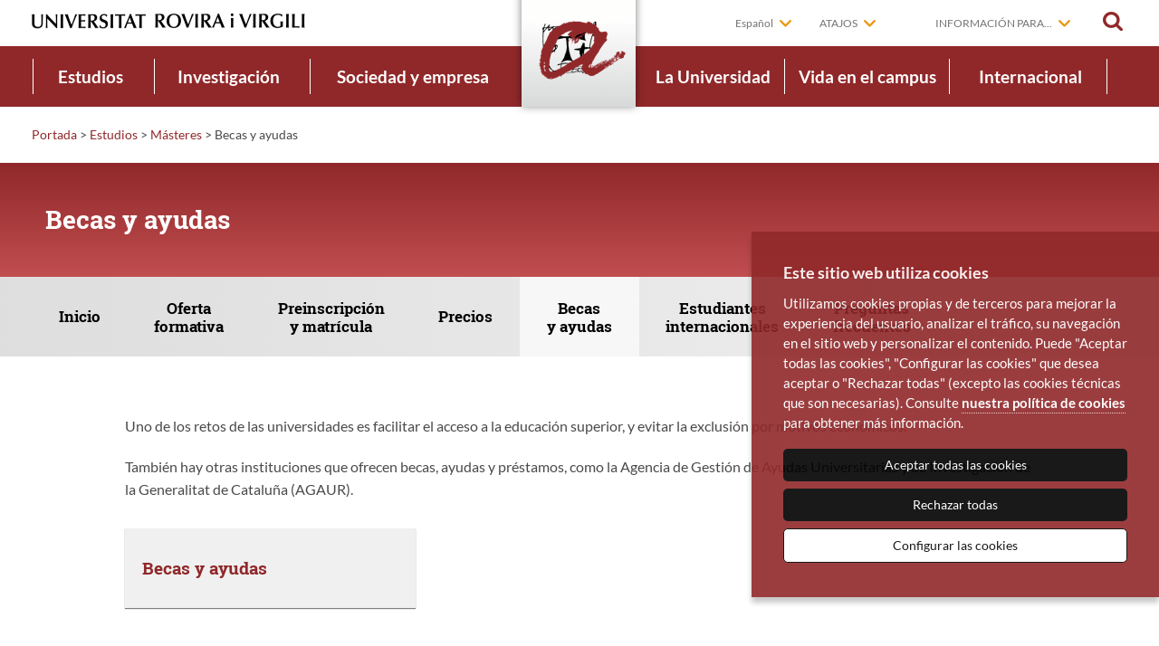

--- FILE ---
content_type: text/html; charset=UTF-8
request_url: https://www.urv.cat/es/estudios/masteres/becas/
body_size: 10926
content:
<!doctype html>
<html class="no-js" lang="es">

<head>
	        <meta name="author" content="Universitat Rovira i Virgili" />
        <meta charset="utf-8"/>
        <meta name="viewport" content="width=device-width, initial-scale=1" />
        <title>Becas y ayudas | Universitat Rovira i Virgili</title>
        <script>
            // traiem la classe 'no-js'
            document.documentElement.className = document.documentElement.className.replace( /(?:^|\s)no-js(?!\S)/g , '' )
            // afegim la classe 'js'
            document.documentElement.className += ' js';
        </script>
        <meta name="description" content="Uno de los retos de las universidades es facilitar el acceso a la educación superior, y evitar la exclusión por motivos económicos. Tanto la URV como otras instituciones convocan regularmente becas y ayudas dirigidas a los estudiantes de máster." />
        <link rel="canonical" href="https://www.urv.cat/es/estudios/masteres/becas/" />
                <meta property="og:title" content="Becas y ayudas | Universitat Rovira i Virgili" />
                <meta property="og:type" content="website" />
        <meta property="og:site_name" content="Universitat Rovira i Virgili" />
        <meta property="og:description" content="Uno de los retos de las universidades es facilitar el acceso a la educación superior, y evitar la exclusión por motivos económicos. Tanto la URV como otras instituciones convocan regularmente becas y ayudas dirigidas a los estudiantes de máster." />
        <meta property="og:url" content="https://www.urv.cat/es/estudios/masteres/becas/" />
        <meta property="og:image" content="https://www.urv.cat/media/img/urv-og.jpg" />


        <link rel="shortcut icon" href="/media/favicons/favicon.ico" type="image/x-icon" />
        <link rel="start" href="https://www.urv.cat/es" title="Universitat Rovira i Virgili" />


            <link rel="alternate" hreflang="ca" href="https://www.urv.cat/ca/estudis/masters/beques/">
    <link rel="alternate" hreflang="es" href="https://www.urv.cat/es/estudios/masteres/becas/">
    <link rel="alternate" hreflang="en" href="https://www.urv.cat/en/studies/master/grants/">


        

<link rel="stylesheet" href="/media/css/app_1764746400.css"/>
<link rel="stylesheet" href="/media/css/custom_1764245089.css"/>



        <!-- favicons -->
        <link rel="apple-touch-icon" sizes="57x57" href="/media/favicons/apple-touch-icon-57x57.png">
        <link rel="apple-touch-icon" sizes="60x60" href="/media/favicons/apple-touch-icon-60x60.png">
        <link rel="apple-touch-icon" sizes="72x72" href="/media/favicons/apple-touch-icon-72x72.png">
        <link rel="apple-touch-icon" sizes="76x76" href="/media/favicons/apple-touch-icon-76x76.png">
        <link rel="apple-touch-icon" sizes="114x114" href="/media/favicons/apple-touch-icon-114x114.png">
        <link rel="apple-touch-icon" sizes="120x120" href="/media/favicons/apple-touch-icon-120x120.png">
        <link rel="apple-touch-icon" sizes="144x144" href="/media/favicons/apple-touch-icon-144x144.png">
        <link rel="apple-touch-icon" sizes="152x152" href="/media/favicons/apple-touch-icon-152x152.png">
        <link rel="apple-touch-icon" sizes="180x180" href="/media/favicons/apple-touch-icon-180x180.png">
        <link rel="icon" type="image/png" href="/media/favicons/favicon-32x32.png" sizes="32x32">
        <link rel="icon" type="image/png" href="/media/favicons/favicon-96x96.png" sizes="96x96">
        <link rel="icon" type="image/png" href="/media/favicons/android-chrome-192x192.png" sizes="192x192">
        <link rel="icon" type="image/png" href="/media/favicons/favicon-16x16.png" sizes="16x16">
        <link rel="manifest" href="/media/favicons/manifest.json">
        <meta name="msapplication-TileColor" content="#da532c">
        <meta name="msapplication-TileImage" content="/favicon/mstile-144x144.png">
        <meta name="theme-color" content="#90282a">
        <!-- /favicons -->



        <script>/* <![CDATA[ */
            var urlBase = '';
        /* ]]> */</script>

        <!-- Your IE8 stylesheet, see ie8-grid-support.css further below which needs to be included in the ie8.css before you write any custom IE8 rules (i.e. at the top of your ie8.css file). You might have to change the ".row" width to match your project. -->
        <!--[if lt IE 9]>
        <link rel="stylesheet" href="/media/css/ie8.css">
        <![endif]-->

        <!-- Your first IE8 shim set, takes care of CSS, media queries and ES5 functions and methods support, see further below what's included in this file. -->
        <!--[if lt IE 9]>
        <script src="/media/js/ie8-head.js"></script>
        <![endif]-->
        
    
<script>
  window.dataLayer = window.dataLayer || []; 
  function gtag() { window.dataLayer.push(arguments); } 
  gtag('consent', 'default', { 
   ad_storage: 'denied', 
   analytics_storage: 'denied', 
  wait_for_update: 500 
  }); 
  function cookiesAnalytics() { 
   dataLayer.push({'event':'cookies_analytics'}); 
   gtag('consent', 'update', { analytics_storage: 'granted' }); 
  } 
  function cookiesMarketing() {
   dataLayer.push({'event':'cookies_marketing'});
   gtag('consent', 'update', { ad_storage: 'granted' });
  }
  (function(w,d,s,l,i){w[l]=w[l]||[];w[l].push({'gtm.start': 
  new Date().getTime(),event:'gtm.js'});var f=d.getElementsByTagName(s)[0], 
  j=d.createElement(s),dl=l!='dataLayer'?'&l='+l:'';j.async=true;j.src= 
  'https://www.googletagmanager.com/gtm.js?id='+i+dl;f.parentNode.insertBefore(j,f); 
  })(window,document,'script','dataLayer','GTM-MZ99FF');</script></head>

<body class="master interior master-global isDesktop es">
<!-- Google Tag Manager -->
<!-- noscript><iframe src="//www.googletagmanager.com/ns.html?id=GTM-MZ99FF"
height="0" width="0" style="display:none;visibility:hidden"></iframe></noscript>
<script>(function(w,d,s,l,i){w[l]=w[l]||[];w[l].push({'gtm.start':
new Date().getTime(),event:'gtm.js'});var f=d.getElementsByTagName(s)[0],
j=d.createElement(s),dl=l!='dataLayer'?'&l='+l:'';j.async=true;j.src=
'//www.googletagmanager.com/gtm.js?id='+i+dl;f.parentNode.insertBefore(j,f);
})(window,document,'script','dataLayer','GTM-MZ99FF');</script -->
<!-- End Google Tag Manager -->



<div class="wrapper">
	<div id="skiptocontent"><a href="#main">ir al contenido principal</a></div>
<header class="main-header" id="top">
    <div class="show-for-small">
          <button type="button" aria-label="Toggle Navigation" aria-controls="menu-mobil" aria-expanded="false" class="main-nav__button lines-button x">
          <span class="lines"></span>
          <span class="llegenda">Menú</span>
        </button>
    </div>
    <a href="/es/buscador/" class="cercar cercar-mobile"><span>Buscar</span></a>
    <div class="row">
        <div class="columns">
                        <div class="logo">
                            <a href="/es" id="home">
                    <img src="/media/img/logo-urv-2017.png" alt="Universitat Rovira i Virgili" width="302" class="logo__desktop"/>
                    <img src="/media/img/logo-urv-mobil-2017.png" alt="Universitat Rovira i Virgili" width="191" class="logo__mobil"/>
                </a>
                        </div>
            
            <div class="eines">
                <div class="lang desplegable" role="navigation" aria-label="Select language">
                    <a href="#" aria-haspopup="true">Español</a>
                    <ul class="main-nav__lang" aria-hidden="true" aria-label="submenu">
                                            	<li >
							<a title="Versió en català" hreflang="ca" xml:lang="ca" lang="ca" href="/ca/estudis/masters/beques/">Català</a>
						</li>
                        						<li class="active">
							<a title="Versión en español" hreflang="es" xml:lang="es" lang="es" href="/es/estudios/masteres/becas/">Español</a>
						</li>
                        						<li >
							<a title="English version" hreflang="en" xml:lang="en" lang="en" href="/en/studies/master/grants/">English</a>
						</li>
                                            </ul>
                </div>
                                <div class="dreceres desplegable">
                    <a href="" aria-haspopup="true" >Atajos</a>
                    <ul class="main-nav__dreceres" aria-hidden="true" aria-label="submenu">
                        <li>
                             <a href="https://campusvirtual.urv.cat/?lang=es&utm_source=web-urv&utm_medium=organic&utm_campaign=campusv-dre&utm_id=campusv-dre"  >Campus virtual</a>
                        </li>
                        <li>
                             <a href="https://virtual.urv.cat/?utm_source=web-urv&utm_medium=organic&utm_campaign=correu-dre&utm_id=correu-dre"  >Correo electrónico</a>
                        </li>
                        <li>
                             <a href="https://intranet.urv.cat/group/intranet?utm_source=web-urv&utm_medium=organic&utm_campaign=intranet-dre&utm_id=intranet-dre"  >Intranet</a>
                        </li>
                        <li>
                             <a href="/es/universidad/directorio/contacto/"  >Contacto</a>
                        </li>
                        <li>
                             <a href="/es/universidad/directorio/?utm_source=web-urv&utm_medium=organic&utm_campaign=directori-dre&utm_id=directori-dre"  >Directorio</a>
                        </li>
                    </ul>
                </div>

                <div class="dreceres desplegable">
                    <a href="" aria-haspopup="true" >Información para...</a>
                    <ul class="main-nav__dreceres" aria-hidden="true" aria-label="submenu">
                        <li>
                             <a href="/es/informacion-para/futuros-estudiantes/"  >Futuros estudiantes</a>
                        </li>
                        <li>
                             <a href="/es/informacion-para/estudiantes/?utm_source=web-urv&utm_medium=organic&utm_campaign=estudiants-ipa&utm_id=estudiants-ipa"  >Estudiantes</a>
                        </li>
                        <li>
                             <a href="/international/?utm_source=web-urv&utm_medium=organic&utm_campaign=internacional-ipa&utm_id=internacional-ipa"  >Estudiantes internacionales</a>
                        </li>
                        <li>
                             <a href="/es/informacion-para/alumni/?utm_source=web-urv&utm_medium=organic&utm_campaign=alumni-ipa&utm_id=alumni-ipa"  >Alumni</a>
                        </li>
                        <li>
                             <a href="/es/sociedad-empresa/servicios-empresa/?utm_source=web-urv&utm_medium=organic&utm_campaign=empresa-sie&utm_id=empresa-sie"  >Empresas</a>
                        </li>
                        <li>
                             <a href="/es/informacion-para/medios-comunicacions/index-2/"  >Medios de comunicación</a>
                        </li>
                        <li>
                             <a href="/es/informacion-para/docentes-primaria-secundaria/"  >Docentes de primaria y secundaria</a>
                        </li>
                    </ul>
                </div>


                <a href="/es/buscador/" class="cercar" id="cercar"><span>Buscar</span></a>
            </div>
        </div>
    </div>
    <div class="barra-tauleta">
        <a href="/" title="Portada | URV" class="anagrama"><img src="/media/img/logo-urv-nav.png" alt="URV"></a>
    </div>
    <div class="menu-mobil" id="menu-mobil" aria-hidden="true" role="navigation">
        
             <ul class="nav-menu">
                    <li class="">
                        <a href="/es/">Portada</a>
                    </li>
                    <li class="">
                        <a href="/es/estudios/">Estudios</a>
                    </li>
                    <li class="active ">
                        <a href="/es/estudios/masteres/">Másteres</a>
                        <ul>
                            <li class="">
                                <a href="/es/estudios/masteres/" class="">Inicio</a>
                            </li>
                            <li class="b">
                                <a href="/es/estudios/masteres/oferta/" class="">Oferta <span>formativa</span></a>
                            </li>
                            <li class="b">
                                <a href="/es/estudios/masteres/admision/" class="">Preinscripción <span>y matrícula</span></a>
                            </li>
                            <li class="">
                                <a href="/es/estudios/masteres/precios/" class="">Precios</a>
                            </li>
                            <li class="b">
                                <a href="/es/estudios/masteres/becas/" class="">Becas <span>y ayudas</span></a>
                            </li>
                            <li class="b">
                                <a href="/international/" class="">Estudiantes <span>internacionales</span></a>
                            </li>
                            <li class="b">
                                <a href="/es/estudios/masteres/preguntas-frecuentes/" class="">Preguntas <span>frecuentes</span></a>
                            </li>
                        </ul>
                    </li>
             </ul>

             <div class="eines-mobil">

                 <div class="lang desplegable" role="navigation" aria-label="Select language">
                    <a href="/" aria-haspopup="true" class="idioma">Idiomes</a>
                    <ul class="main-nav__lang" aria-hidden="true" aria-label="submenu">
                                                <li >
                            <a title="Versió en català" hreflang="ca" xml:lang="ca" lang="ca" href="/ca/estudis/masters/beques/">Català</a>
                        </li>
                                                <li class="active">
                            <a title="Versión en español" hreflang="es" xml:lang="es" lang="es" href="/es/estudios/masteres/becas/">Español</a>
                        </li>
                                                <li >
                            <a title="English version" hreflang="en" xml:lang="en" lang="en" href="/en/studies/master/grants/">English</a>
                        </li>
                                            </ul>
                </div>

                <div class="dreceres desplegable">
                    <a href="" aria-haspopup="true" class=" drecera">Atajos</a>
                    <ul class="main-nav__dreceres" aria-hidden="true" aria-label="submenu">
                        <li>
                             <a href="https://campusvirtual.urv.cat/?lang=es&utm_source=web-urv&utm_medium=organic&utm_campaign=campusv-dre&utm_id=campusv-dre"  >Campus virtual</a>
                        </li>
                        <li>
                             <a href="https://virtual.urv.cat/?utm_source=web-urv&utm_medium=organic&utm_campaign=correu-dre&utm_id=correu-dre"  >Correo electrónico</a>
                        </li>
                        <li>
                             <a href="https://intranet.urv.cat/group/intranet?utm_source=web-urv&utm_medium=organic&utm_campaign=intranet-dre&utm_id=intranet-dre"  >Intranet</a>
                        </li>
                        <li>
                             <a href="/es/universidad/directorio/contacto/"  >Contacto</a>
                        </li>
                        <li>
                             <a href="/es/universidad/directorio/?utm_source=web-urv&utm_medium=organic&utm_campaign=directori-dre&utm_id=directori-dre"  >Directorio</a>
                        </li>
                    </ul>
                </div>

                <div class="dreceres desplegable">
                    <a href="" aria-haspopup="true" class=" drecera">Información para...</a>
                    <ul class="main-nav__dreceres" aria-hidden="true" aria-label="submenu">
                        <li>
                             <a href="/es/informacion-para/futuros-estudiantes/"  >Futuros estudiantes</a>
                        </li>
                        <li>
                             <a href="/es/informacion-para/estudiantes/?utm_source=web-urv&utm_medium=organic&utm_campaign=estudiants-ipa&utm_id=estudiants-ipa"  >Estudiantes</a>
                        </li>
                        <li>
                             <a href="/international/?utm_source=web-urv&utm_medium=organic&utm_campaign=internacional-ipa&utm_id=internacional-ipa"  >Estudiantes internacionales</a>
                        </li>
                        <li>
                             <a href="/es/informacion-para/alumni/?utm_source=web-urv&utm_medium=organic&utm_campaign=alumni-ipa&utm_id=alumni-ipa"  >Alumni</a>
                        </li>
                        <li>
                             <a href="/es/sociedad-empresa/servicios-empresa/?utm_source=web-urv&utm_medium=organic&utm_campaign=empresa-sie&utm_id=empresa-sie"  >Empresas</a>
                        </li>
                        <li>
                             <a href="/es/informacion-para/medios-comunicacions/index-2/"  >Medios de comunicación</a>
                        </li>
                        <li>
                             <a href="/es/informacion-para/docentes-primaria-secundaria/"  >Docentes de primaria y secundaria</a>
                        </li>
                    </ul>
                </div>

            </div>

    </div>
    <div class="menu">
        <div class="row">
            <!--main-nav-->
                        <nav class="main-nav" id="main-nav">
                <ul class="nav-menu es">
                    <li class="nav-item estudis active">
                        <a href="/es/estudios/">Estudios<span></span></a>
                    <div class="sub-nav">
                        <div class="titol"><a href="/es/estudios/">Estudios</a></div>
                        <div class="sub-nav-group">
                            <ul>
                                <li><a href="/es/estudios/grados/"  class="dropdown ">Grados</a>
                                    <ul class="sub-level-group level-3">
                                <li><a href="/es/estudios/grados/oferta/"  class=" ">Oferta formativa</a>
                                </li>
                                <li><a href="/es/estudios/grados/admision/orientacion/"  class=" ">Orientación</a>
                                </li>
                                <li><a href="/es/estudios/grados/admision/"  class="dropdown ">Admisión y matrícula</a>
                                    <ul class="sub-level-group level-4">
                                <li><a href="/es/estudios/grados/admision/acceso/"  class=" ">Acceso</a>
                                </li>
                                <li><a href="/es/estudios/grados/admision/matricula/"  class=" ">Matrícula</a>
                                </li>
                                <li><a href="/es/estudios/grados/admision/acogida/"  class=" ">Acogida</a>
                                </li>
                                <li><a href="/es/estudios/grados/admision/reconocimientos/"  class=" ">Reconocimientos</a>
                                </li>
                                    </ul>
                                </li>
                                <li><a href="/es/estudios/grados/informacion-economica/"  class="dropdown ">Información económica</a>
                                    <ul class="sub-level-group level-4">
                                <li><a href="/es/estudios/grados/informacion-economica/becas/"  class=" ">Becas y ayudas</a>
                                </li>
                                    </ul>
                                </li>
                                <li><a href="/es/estudios/grados/calendario/"  class=" ">Calendario académico</a>
                                </li>
                                <li><a href="/es/estudios/grados/tramites/"  class=" ">Trámites administrativos</a>
                                </li>
                                    </ul>
                                </li>
                                <li><a href="/es/estudios/masteres/"  class="dropdown ">Másteres</a>
                                    <ul class="sub-level-group level-3">
                                <li><a href="/es/estudios/masteres/oferta/"  class=" ">Oferta formativa</a>
                                </li>
                                <li><a href="/es/estudios/masteres/admision/"  class="dropdown ">Admisión y matrícula</a>
                                    <ul class="sub-level-group level-4">
                                <li><a href="/es/estudios/masteres/admision/matricula/"  class=" ">Matrícula</a>
                                </li>
                                    </ul>
                                </li>
                                <li><a href="/es/estudios/masteres/admision/matricula/informacion-economica-estudiantes-nuevo-acceso-master/"  class="dropdown ">Información económica</a>
                                    <ul class="sub-level-group level-4">
                                <li><a href="/es/estudios/grados/informacion-economica/becas/"  class=" ">Becas y ayudas</a>
                                </li>
                                    </ul>
                                </li>
                                <li><a href="/es/estudios/grados/calendario/index-master/"  class=" ">Calendario académico</a>
                                </li>
                                <li><a href="/es/estudios/masteres/tramites/"  class=" ">Trámites administrativos</a>
                                </li>
                                <li><a href="/es/estudios/masteres/preguntas-frecuentes/"  class=" ">Preguntas frecuentes</a>
                                </li>
                                    </ul>
                                </li>
                                <li><a href="/es/estudios/doctorados/"  class="dropdown ">Doctorados</a>
                                    <ul class="sub-level-group level-3">
                                <li><a href="https://www.doctor.urv.cat/es/futuros-estudiantes/oferta/"  class=" ">Oferta formativa</a>
                                </li>
                                <li><a href="https://www.doctor.urv.cat/es/futuros-estudiantes/admision/"  class="dropdown ">Admisión y matrícula</a>
                                    <ul class="sub-level-group level-4">
                                <li><a href="/es/estudios/doctorados/admision/matricula/"  class=" ">Matrícula</a>
                                </li>
                                    </ul>
                                </li>
                                <li><a href="/es/estudios/doctorados/admision/matricula/informacion-economica-docto/"  class="dropdown ">Información económica</a>
                                    <ul class="sub-level-group level-4">
                                <li><a href="/es/estudios/becas/"  class=" ">Becas y ayudas</a>
                                </li>
                                    </ul>
                                </li>
                                <li><a href="/es/estudios/doctorados/tramites/"  class=" ">Trámites administrativos</a>
                                </li>
                                <li><a href="https://www.doctor.urv.cat/es/doctorands-faqs/"  class=" ">Preguntas frecuentes</a>
                                </li>
                                    </ul>
                                </li>
                                <li><a href="https://www.fundacio.urv.cat/es/formacion-permanente/oferta/microcredenciales/"  class=" ">Microcredenciales</a>
                                </li>
                                <li><a href="/es/estudios/formacion-permanente/"  class="dropdown ">Formación permanente</a>
                                    <ul class="sub-level-group level-3">
                                <li><a href="https://www.fundacio.urv.cat/es/formacion-permanente/oferta/cerca/?pIdi=CAS&pTipologia=DE,EU,M,DX"  class=" ">Títulos propios de máster y posgrado</a>
                                </li>
                                <li><a href="https://www.fundacio.urv.cat/es/formacion-permanente/oferta/cerca/?pIdi=CAS&pTipologia=C"  class=" ">Cursos de formación continua</a>
                                </li>
                                <li><a href="https://www.fundacio.urv.cat/es/formacion-permanente/oferta/cerca/?pIdi=CAS&pTipologia=MC"  class=" ">Microcredenciales</a>
                                </li>
                                <li><a href="http://www.fundacio.urv.cat/centre_de_formacio/serveis-empreses/es_formacio-mida/"  class=" ">Formación en la empresa</a>
                                </li>
                                <li><a href="http://www.fundacio.urv.cat/centre_de_formacio/ofertaformativa/es_study-abroad/"  class=" ">Programas Study Abroad</a>
                                </li>
                                <li><a href="/es/estudios/formacion-permanente/urv-ciutadana/"  class=" ">URV Ciutadana</a>
                                </li>
                                <li><a href="/es/estudios/formacion-permanente/tercera-edad/"  class=" ">Aulas de la Tercera Edad</a>
                                </li>
                                    </ul>
                                </li>
                                <li><a href="/es/estudios/grados/informacion-economica/becas/"  class=" ">Becas y ayudas</a>
                                </li>
                                <li><a href="https://www.llengues.urv.cat/es"  class=" ">Idiomas</a>
                                </li>
                                <li><a href="/es/estudios/modelo-docente/"  class=" ">Modelo docente</a>
                                </li>
                            </ul>
                        </div>
                        <button type="button" class="tancar"><span>Cerrar</span></button>
                    </div>
                    </li>

                    <li class="nav-item recerca ">
                        <a href="/es/investigacion/">Investigación<span></span></a>
                    <div class="sub-nav">
                        <div class="titol"><a href="/es/investigacion/">Investigación</a></div>
                        <div class="sub-nav-group">
                            <ul>
                                <li><a href="/es/investigacion/quien-investiga/"  class=" ">Quién investiga</a>
                                </li>
                                <li><a href="/es/investigacion/produccion-cientifica/"  class="dropdown ">Qué investigamos</a>
                                    <ul class="sub-level-group level-3">
                                <li><a href="/es/universidad/conocer/presentacion/rankings/"  class=" ">Visibilidad científica</a>
                                </li>
                                <li><a href="https://www.repositori.urv.cat/es/"  class=" ">Repositorio</a>
                                </li>
                                <li><a href="http://www.publicacions.urv.cat/"  class="dropdown ">Publicacions URV</a>
                                    <ul class="sub-level-group level-4">
                                <li><a href="/es/investigacion/produccion-cientifica/publicacions-urv/sobre-nosotros/"  class=" ">Sobre nosotros</a>
                                </li>
                                <li><a href="http://www.publicacions.urv.cat/cataleg"  class=" ">Catálogo</a>
                                </li>
                                <li><a href="http://llibres.urv.cat/"  class=" ">Libros digitales</a>
                                </li>
                                <li><a href="https://revistes.urv.cat/"  class=" ">Revistas</a>
                                </li>
                                <li><a href="https://www.publicacionsurv.cat/altres-col%c2%b7leccions"  class=" ">Otras colecciones</a>
                                </li>
                                    </ul>
                                </li>
                                <li><a href="https://iris.urv.cat/"  class=" ">Sistema de Información de la Investigación y la Innovación (IRIS)</a>
                                </li>
                                <li><a href="/es/investigacion/proyectos-financiados-externamente/"  class=" ">Proyectos financiados externamente</a>
                                </li>
                                    </ul>
                                </li>
                                <li><a href="/es/investigacion/apoyo/"  class="dropdown ">Apoyo a la investigación</a>
                                    <ul class="sub-level-group level-3">
                                <li><a href="/es/investigacion/apoyo/programas/"  class=" ">Programas y convocatorias</a>
                                </li>
                                <li><a href="https://www.srcit.urv.cat/es/"  class=" ">Servicio de recursos científicos y técnicos</a>
                                </li>
                                <li><a href="/es/universidad/estructura/gestion/apoyo-actividad/gestion-administrativa/"  class=" ">Gestión administrativa</a>
                                </li>
                                <li><a href="http://www.fundacio.urv.cat/centre_de_transferencia/valoritzacio-de-la-recerca/es_index/"  class=" ">Valorización de la investigación</a>
                                </li>
                                <li><a href="http://www.fundacio.urv.cat/centre_de_formacio/congressos/es_index/"  class=" ">Organización de congresos</a>
                                </li>
                                <li><a href="http://www.comciencia.urv.cat/es_index/"  class=" ">Comunicación de la ciencia</a>
                                </li>
                                    </ul>
                                </li>
                                <li><a href="/es/investigacion/apoyo/programas/"  class=" ">Oportunidades de investigación</a>
                                </li>
                                <li><a href="/es/universidad/estructura/gestion/apoyo-actividad/investigacion/#contact"  class=" "><span style="color:#8F2A2B !important">Contacta</span></a>
                                </li>
                            </ul>
                        </div>
                        <button type="button" class="tancar"><span>Cerrar</span></button>
                    </div>
                    </li>

                    <li class="nav-item societat ">
                        <a href="/es/sociedad-empresa/">Sociedad y empresa<span></span></a>
                    <div class="sub-nav">
                        <div class="titol"><a href="/es/sociedad-empresa/">Sociedad y empresa</a></div>
                        <div class="sub-nav-group">
                            <ul>
                                <li><a href="/es/sociedad-empresa/implicacion-social/"  class=" ">Implicación social y territorial</a>
                                </li>
                                <li><a href="/es/sociedad-empresa/servicios-empresa/?utm_source=web-urv&utm_medium=organic&utm_campaign=empresa-sie&utm_id=empresa-sie"  class=" ">Servicios a la empresa</a>
                                </li>
                            </ul>
                        </div>
                        <button type="button" class="tancar"><span>Cerrar</span></button>
                    </div>
                    </li>

                    <li class="main-nav__home"><a href="/es" title="Portada | URV"><img src="/media/img/logo-urv-nav.png" alt="Universitat Rovira i Virgili"></a></li>
                    <li class="nav-item universitat ">
                        <a href="/es/universidad/">La Universidad<span></span></a>
                    <div class="sub-nav">
                        <div class="titol"><a href="/es/universidad/">La Universidad</a></div>
                        <div class="sub-nav-group">
                            <ul>
                                <li><a href="/es/universidad/conocer/"  class="dropdown ">Conocer la URV</a>
                                    <ul class="sub-level-group level-3">
                                <li><a href="/es/universidad/conocer/presentacion/"  class=" ">Presentación</a>
                                </li>
                                <li><a href="/es/universidad/conocer/historia/"  class=" ">Historia</a>
                                </li>
                                <li><a href="/es/universidad/conocer/estrategia/"  class=" ">Estrategia</a>
                                </li>
                                <li><a href="/es/universidad/conocer/internacionalizacion/"  class=" ">Internacionalización</a>
                                </li>
                                <li><a href="/es/universidad/conocer/presentacion/memorias/"  class=" ">Memorias</a>
                                </li>
                                <li><a href="/es/universidad/conocer/actos-institucionales/"  class=" ">Actos institucionales</a>
                                </li>
                                <li><a href="/es/universidad/comunicacion/identidad-institucional/"  class=" ">Identidad institucional</a>
                                </li>
                                    </ul>
                                </li>
                                <li><a href="/es/universidad/estructura/"  class="dropdown ">Estructura organizativa</a>
                                    <ul class="sub-level-group level-3">
                                <li><a href="/es/universidad/estructura/gobierno/"  class=" ">Órganos de gobierno</a>
                                </li>
                                <li><a href="/es/universidad/estructura/gestion/"  class=" ">Unidades de apoyo</a>
                                </li>
                                <li><a href="/es/universidad/estructura/estructuras/"  class="dropdown ">Estructuras de docencia</a>
                                    <ul class="sub-level-group level-4">
                                <li><a href="/es/universidad/estructura/facultades/"  class=" ">Facultades y escuelas</a>
                                </li>
                                <li><a href="http://www.fundacio.urv.cat/centre_de_formacio/es_index/"  class=" ">Centro de Formación Permanente</a>
                                </li>
                                <li><a href="https://www.estudios-hispanicos.urv.cat/es/"  class=" ">Centro de Estudios Hispánicos</a>
                                </li>
                                <li><a href="/es/estudios/estructuras/centros-adscritos/"  class=" ">Centros adscritos</a>
                                </li>
                                <li><a href="/es/estudios/estructuras/instituciones-sanitarias/"  class=" ">Instituciones sanitarias</a>
                                </li>
                                    </ul>
                                </li>
                                <li><a href="/es/universidad/estructura/departamentos/"  class=" ">Departamentos</a>
                                </li>
                                <li><a href="http://www.fundacio.urv.cat/es_index/"  class=" ">Fundación URV</a>
                                </li>
                                <li><a href="/es/universidad/estructura/gobierno/defensor/"  class=" ">Defensor de la Comunidad Universitaria</a>
                                </li>
                                    </ul>
                                </li>
                                <li><a href="/es/universidad/normativas/"  class="dropdown ">Normativas</a>
                                    <ul class="sub-level-group level-3">
                                <li><a href="/es/universidad/normativas/todas-normativas/"  class=" ">Todas las normativas</a>
                                </li>
                                <li><a href="/es/universidad/normativas/ley-creacion-urv/"  class=" ">Ley de creación de la URV</a>
                                </li>
                                <li><a href="/es/universidad/normativas/estatuto/"  class=" ">Estatuto de la URV</a>
                                </li>
                                    </ul>
                                </li>
                                <li><a href="/es/universidad/comunicacion/"  class="dropdown ">Comunicación</a>
                                    <ul class="sub-level-group level-3">
                                <li><a href="http://diaridigital.urv.cat/es/"  class=" ">Diario digital</a>
                                </li>
                                <li><a href="https://agenda.urv.cat/es/agenda/"  class=" ">Agenda</a>
                                </li>
                                <li><a href="/es/universidad/comunicacion/redes-sociales/"  class=" ">Redes sociales</a>
                                </li>
                                <li><a href="http://diaridigital.urv.cat/es/sala-de-prensa/"  class=" ">Sala de prensa</a>
                                </li>
                                <li><a href="/es/universidad/comunicacion/identidad-institucional/"  class=" ">Identidad institucional</a>
                                </li>
                                    </ul>
                                </li>
                                <li><a href="/es/universidad/directorio/"  class="dropdown ">Directorio</a>
                                    <ul class="sub-level-group level-3">
                                <li><a href="/es/universidad/directorio/institucional/"  class=" ">Directorio institucional</a>
                                </li>
                                <li><a href="https://oim.urv.cat/CercadorEmails3/"  class=" ">Directorio de correos electrónicos</a>
                                </li>
                                <li><a href="/es/universidad/directorio/localizaciones/"  class=" ">Localizaciones</a>
                                </li>
                                <li><a href="/es/universidad/directorio/contacto/"  class=" ">Contacto</a>
                                </li>
                                    </ul>
                                </li>
                                <li><a href="/es/universidad/trabajar-urv/"  class=" ">Trabajar en la URV</a>
                                </li>
                            </ul>
                        </div>
                        <button type="button" class="tancar"><span>Cerrar</span></button>
                    </div>
                    </li>

                    <li class="nav-item campus ">
                        <a href="/es/vida-campus/">Vida en el campus<span></span></a>
                    <div class="sub-nav">
                        <div class="titol"><a href="/es/vida-campus/">Vida en el campus</a></div>
                        <div class="sub-nav-group">
                            <ul>
                                <li><a href="/es/vida-campus/campus/"  class="dropdown ">Explora los campus</a>
                                    <ul class="sub-level-group level-3">
                                <li><a href="/es/vida-campus/campus/catalunya/"  class=" ">Campus Catalunya</a>
                                </li>
                                <li><a href="/es/vida-campus/campus/sescelades/"  class=" ">Campus Sescelades</a>
                                </li>
                                <li><a href="/es/vida-campus/campus/bellissens/"  class=" ">Campus Bellissens</a>
                                </li>
                                <li><a href="/es/vida-campus/campus/vila-seca/"  class=" ">Campus Vila-seca</a>
                                </li>
                                <li><a href="/es/vida-campus/campus/terres-ebre/"  class=" ">Campus Terres de l'Ebre</a>
                                </li>
                                <li><a href="/es/vida-campus/campus/baix-penedes/"  class=" ">Sede del Baix Penedès</a>
                                </li>
                                <li><a href="/es/vida-campus/campus/vilafranca/"  class=" ">Sede de Vilafranca del Penedès</a>
                                </li>
                                    </ul>
                                </li>
                                <li><a href="/es/vida-campus/entorno/"  class=" ">Entorno</a>
                                </li>
                                <li><a href="/es/vida-campus/servicios/"  class="dropdown ">Soporte y servicios</a>
                                    <ul class="sub-level-group level-3">
                                <li><a href="https://www.crai.urv.cat/es/"  class=" ">CRAI</a>
                                </li>
                                <li><a href="https://www.llengues.urv.cat/es/"  class=" ">Llengües URV</a>
                                </li>
                                <li><a href="/es/vida-campus/servicios/movilidad/"  class=" ">Movilidad</a>
                                </li>
                                <li><a href="/ca/universitat/directori/transport/"  class=" ">Transportes</a>
                                </li>
                                <li><a href="/es/vida-campus/servicios/ocupacio-urv/"  class=" ">Ocupación URV</a>
                                </li>
                                <li><a href="/es/vida-campus/servicios/bolsa-vivienda/"  class=" ">Bolsa de vivienda</a>
                                </li>
                                <li><a href="/es/vida-campus/servicios/servicios-tic/"  class=" ">Servicios TIC</a>
                                </li>
                                <li><a href="/es/vida-campus/servicios/diversidades/"  class=" ">Diversidades</a>
                                </li>
                                <li><a href="/es/vida-campus/servicios/atencion-psicologica/"  class=" ">Atención psicológica</a>
                                </li>
                                <li><a href="/es/vida-campus/servicios/unidad-igualdad/"  class=" ">Igualdad</a>
                                </li>
                                <li><a href="https://botiga.urv.cat/es/"  class=" ">Tienda URV</a>
                                </li>
                                    </ul>
                                </li>
                                <li><a href="/es/vida-campus/arte-cultura/"  class="dropdown ">Arte y cultura</a>
                                    <ul class="sub-level-group level-3">
                                <li><a href="/es/vida-campus/arte-cultura/musica/"  class=" ">Aula de Música</a>
                                </li>
                                <li><a href="/es/vida-campus/arte-cultura/cine/"  class=" ">Aula de Cine</a>
                                </li>
                                <li><a href="/es/vida-campus/arte-cultura/teatro/"  class=" ">Aula de Teatro</a>
                                </li>
                                <li><a href="/es/vida-campus/arte-cultura/debate/"  class=" ">Aula de Debate</a>
                                </li>
                                <li><a href="/es/vida-campus/arte-cultura/arte/"  class=" ">Aula de Arte</a>
                                </li>
                                    </ul>
                                </li>
                                <li><a href="/es/vida-campus/deporte-bienestar/"  class="dropdown ">Deportes y bienestar</a>
                                    <ul class="sub-level-group level-3">
                                <li><a href="/es/vida-campus/servicios/atencion-psicologica/"  class=" ">Atención psicológica</a>
                                </li>
                                    </ul>
                                </li>
                                <li><a href="/es/vida-campus/colabora-en-la-urv/"  class="dropdown ">Colabora en la URV</a>
                                    <ul class="sub-level-group level-3">
                                <li><a href="/es/vida-campus/colabora-en-la-urv/participacion/"  class=" ">Participación</a>
                                </li>
                                    </ul>
                                </li>
                                <li><a href="/es/vida-campus/comunidad-urv/"  class="dropdown ">Comunidad URV</a>
                                    <ul class="sub-level-group level-3">
                                <li><a href="/es/vida-campus/comunidad-urv/asociacionismo/"  class=" ">Asociacionismo</a>
                                </li>
                                <li><a href="/es/vida-campus/comunidad-urv/alumni/"  class=" ">Alumni URV</a>
                                </li>
                                <li><a href="/ca/vida-campus/comunitat-urv/amics-amigues/"  class=" ">Amigos y Amigas de la URV</a>
                                </li>
                                <li><a href="/es/vida-campus/comunidad-urv/fiesta-mayor-urv/"  class=" ">Fiesta Mayor URV</a>
                                </li>
                                    </ul>
                                </li>
                            </ul>
                        </div>
                        <button type="button" class="tancar"><span>Cerrar</span></button>
                    </div>
                    </li>

                    <li class="nav-item internacional ">
                        <a href="/es/internacional/">Internacional<span></span></a>
                    <div class="sub-nav">
                        <div class="titol"><a href="/es/internacional/">Internacional</a></div>
                        <div class="sub-nav-group">
                            <ul>
                                <li><a href="/es/internacional/movilidad/"  class=" ">Movilidad</a>
                                </li>
                                <li><a href="/es/internacional/acogida/"  class=" ">Acogida</a>
                                </li>
                                <li><a href="/es/internacional/investigacion/"  class=" ">Investigación</a>
                                </li>
                                <li><a href="/es/internacional/formacion/"  class=" ">Formación</a>
                                </li>
                                <li><a href="/es/internacional/internacionalizacion-casa/"  class=" ">Internacionalización en casa</a>
                                </li>
                                <li><a href="/es/internacional/estrategia/"  class=" ">Estrategia</a>
                                </li>
                                <li><a href="/es/internacional/redes-convenios/"  class=" ">Redes y convenios</a>
                                </li>
                                <li><a href="/es/internacional/aurora/"  class=" ">Aurora</a>
                                </li>
                            </ul>
                        </div>
                        <button type="button" class="tancar"><span>Cerrar</span></button>
                    </div>
                    </li>

                </ul>
            </nav>

            <!-- /main-nav -->
        </div>
    </div>
    <div class="cercar-contenidor">
        <div class="row">
            <form action="/es/buscador/" class="cercadorDesplegable" method="get" role="search">
            <button type="button" class="tancar__cercar">Cerrar</button>
            <div class="tablet-8 medium-9 columns">
                <label class="titolCercar" for="campcercar">Escribe para buscar</label>
                <input name="keywords" id="campcercar"  type="search" placeholder="">
            </div>
            <div class="tablet-4 medium-3 columns">
                <button class="boto-cercar" type="submit">Buscar</button>
            </div>
            </form>
        </div>
    </div>
</header>
<!-- /main-header -->

	<main id="main" class="main">
        <article>
            <div id="breadcrumbs"><p><span class="hidden">Está en: </span><a href="/es/" title="Portada">Portada</a> <span class="divider">&gt;</span> <a href="/es/estudios/" title="Estudios">Estudios</a> <span class="divider">&gt;</span> <a href="/es/estudios/masteres/" title="Másteres">Másteres</a> <span class="divider">&gt;</span> Becas y ayudas</p></div>
            <div class="main-titol">
                <div class="row">
                    <div class="columns">
                        <h1>Becas y ayudas</h1>
                    </div>
                </div>

            </div>
            <nav class="section-nav">
                <div class="row">
                    <div class="columns">
                        <ul class="menu">
    <li>
        <a href="/es/estudios/masteres/">Inicio</a>
    </li>
    <li class="b">
        <a class="b" href="/es/estudios/masteres/oferta/">Oferta <span>formativa</span></a>
    </li>
    <li class="b">
        <a class="b" href="/es/estudios/masteres/admision/">Preinscripción <span>y matrícula</span></a>
    </li>
    <li>
        <a href="/es/estudios/masteres/precios/">Precios</a>
    </li>
    <li class="b active">
        <a class="active" href="/es/estudios/masteres/becas/">Becas <span>y ayudas</span></a>
    </li>
    <li class="b">
        <a class="b" href="/international/">Estudiantes <span>internacionales</span></a>
    </li>
    <li class="b">
        <a class="b" href="/es/estudios/masteres/preguntas-frecuentes/">Preguntas <span>frecuentes</span></a>
    </li>
</ul>                    </div>
                </div>
            </nav>
            <div class="row contenidor">
                <div class="medium-10 columns contingut b medium-centered">
                	<p>Uno de los retos de las universidades es facilitar el acceso a la educación superior, y evitar la exclusión por motivos económicos.</p>

<p>También hay otras instituciones que ofrecen becas, ayudas y préstamos, como la Agencia de Gestión de Ayudas Universitarias y de Investigación de la Generalitat de Cataluña (AGAUR).</p>

<ul class="botons-accio">
	<li><strong><a href="/es/estudios/grados/informacion-economica/becas/">Becas y ayudas</a></strong></li>
</ul>
                </div>
            </div>
        </article>
    </main>

	<footer class="main-footer">
    <div class="row">
        <div class="medium-3 columns">
            <!--<p><span>Contacta con nosotros</span> Teléfono (+34) 977 558 000<br/>
            <a href="mailto:info@urv.cat">info@urv.cat</a> -->
            <p>La URV es la universidad pública del sur de Cataluña, arraigada en el territorio, con visión internacional, con docentes cercanos y excelente en la investigación.</p>

<div class="main-footer__vincles">
<ul>
	<li><a href="/ca/universitat/directori/contacteu/" title="Contacta con nosotros">Contacta con nosotros</a></li>
</ul>
</div>
        </div>
        <div class="medium-3 columns main-footer__vincles">
            <p>Síguenos</p>
            <ul class="xarxes">
			                <li><a href="https://www.facebook.com/universitatURV/" class="facebook"><span>Facebook</span></a></li>
			                <li><a href="https://twitter.com/universitatURV" class="twitter"><span>Twitter</span></a></li>
			                <li><a href="https://www.linkedin.com/school/universitaturv/" class="linkedin"><span>Linkedin</span></a></li>
						    <li><a href="https://www.youtube.com/canalURV" class="youtube"><span>Youtube</span></a></li>
			                <li><a href="https://www.instagram.com/universitatURV/" class="instagram"><span>Instagram</span></a></li>
                        </ul>
        </div>

                    <div class="medium-3 columns">
                <p align="center"><a href="https://www.urv.cat/es/investigacion/estrategia/hr-excellence/"><img alt="HR Excellence in research" height="68" src="/media/upload/imatges/logos-peu-pagina/footer-logo-hr-text.png" width="100" /></a></p>
            </div>
        
                <div class="medium-3 columns">
            <p><a href="https://www.urv.cat/es/internacional/aurora/"><img alt="Logo Aurora" height="46" src="/media/upload/imatges/logos-peu-pagina/logo_aurora.png" width="185" /></a></p>

<p><a href="https://www.urv.cat/es/universidad/estructura/ceics/"><img alt="Logo CEICS" height="68" src="/media/upload/imatges/logos-peu-pagina/logo-ceics.svg" width="185" /></a></p>
        </div>
        


    </div>
    <div class="copyright">
    © Universitat Rovira i Virgili <span>·</span> <a href="/es/universidad/comunicacion/web/legal/">Aviso legal</a> <span>·</span> <a href="/es/universidad/comunicacion/web/legal/cookies/">Política de <em>cookies</em></a> <span>·</span> <a href="/es/universidad/comunicacion/web/accesibilidad/">Accesibilidad</a> <span>·</span> <a href="/es/universidad/comunicacion/web/ayuda/">Acerca de esta web</a>    </div>

</footer>
<img src="/media/img/clear.gif" alt="" id="flag" />
<a href="#top" class="top"><span class="hidden">Volver arriba</span></a>

</div>
		<!-- The last shim to do REM conversions. -->
    <!--[if lt IE 9]>
        <script src="/media/js/ie8_1547836161.js"></script>
    <![endif]-->
    <!--[if gte IE 9]><!-->
    <script src="/media/js/app.js" defer="defer"></script>
    <!--<![endif]-->



</body>
</html>
